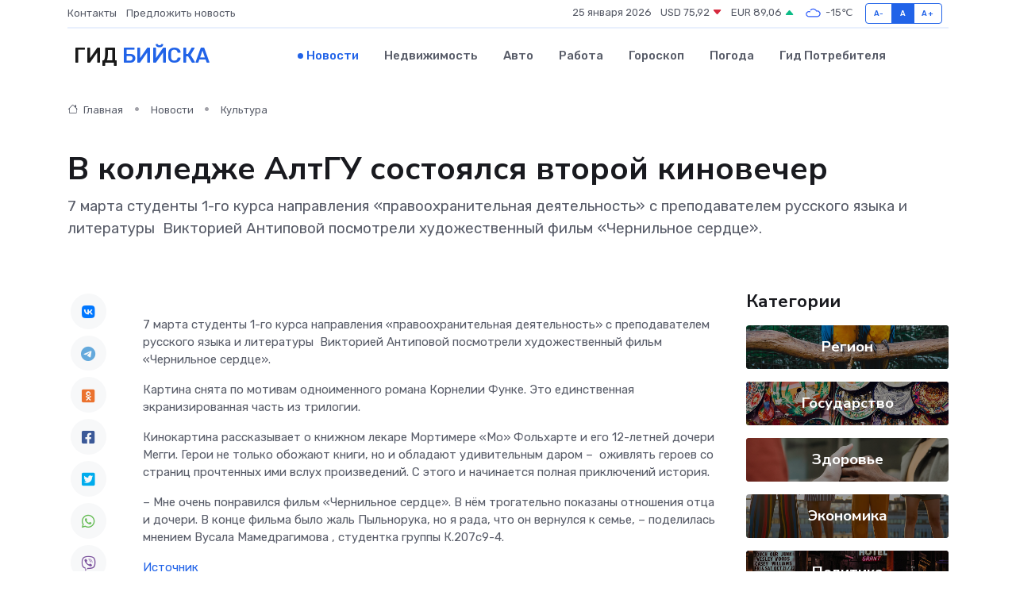

--- FILE ---
content_type: text/html; charset=utf-8
request_url: https://www.google.com/recaptcha/api2/aframe
body_size: 257
content:
<!DOCTYPE HTML><html><head><meta http-equiv="content-type" content="text/html; charset=UTF-8"></head><body><script nonce="r1nXlyug255Xdx4rTuWeyQ">/** Anti-fraud and anti-abuse applications only. See google.com/recaptcha */ try{var clients={'sodar':'https://pagead2.googlesyndication.com/pagead/sodar?'};window.addEventListener("message",function(a){try{if(a.source===window.parent){var b=JSON.parse(a.data);var c=clients[b['id']];if(c){var d=document.createElement('img');d.src=c+b['params']+'&rc='+(localStorage.getItem("rc::a")?sessionStorage.getItem("rc::b"):"");window.document.body.appendChild(d);sessionStorage.setItem("rc::e",parseInt(sessionStorage.getItem("rc::e")||0)+1);localStorage.setItem("rc::h",'1769352030926');}}}catch(b){}});window.parent.postMessage("_grecaptcha_ready", "*");}catch(b){}</script></body></html>